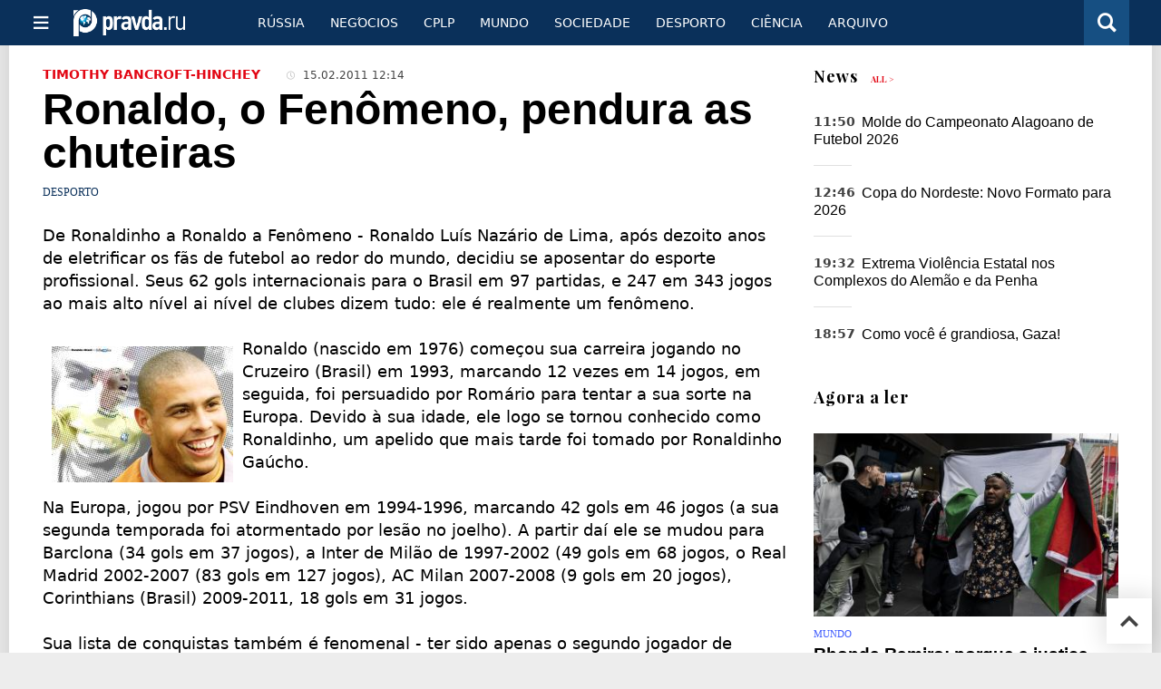

--- FILE ---
content_type: text/html
request_url: https://port.pravda.ru/desporto/31270-ronaldo_futebol/
body_size: 10697
content:
<!DOCTYPE html>
<html lang="pt" class="no-js" prefix="og: https://ogp.me/ns# fb: https://ogp.me/ns/fb# article: https://ogp.me/ns/article# profile: https://ogp.me/ns/profile# video: https://ogp.me/ns/video#">
    <head>
        <meta charset="utf-8">
        <meta name="viewport" content="width=device-width, initial-scale=1">
        <meta name="theme-color" content="#0a305a">
        <meta http-equiv="X-UA-Compatible" content="IE=edge">
        <meta name="msvalidate.01" content="13A7C501677A3DFC5E4A9747C802BFD9">
        <meta name="verify-v1" content="wFXlfD8ory0rg75F2j4lTejg4irxSLwX500ilHKJwlY=">
        <meta name="pmail-verification" content="f782bbafa506f1851028f28c1987e76b">
        <meta name="yandex-verification" content="">
        <meta name="y_key" content="0594f1f446fc2d3d">
        <meta name="google-site-verification" content="googled52d3af475e970bc">
                    <meta name="robots" content="max-image-preview:large">
                <meta name="HandheldFriendly" content="true">
        <meta name="MobileOptimized" content="width">
                        <link rel="alternate" type="application/rss+xml" title="Analíticos e notícias PortPravda"
      href="https://port.pravda.ru/export.xml"/>
<link rel="alternate" type="application/rss+xml" title="Desporto" href="https://port.pravda.ru/desporto/export.xml">
                        <link rel="alternate" href="https://www.pravda.ru/" hreflang="x-default">
        <link rel="alternate" href="https://www.pravda.ru/" hreflang="ru-ru">
        <link rel="alternate" href="https://english.pravda.ru" hreflang="en-us">
        <link rel="alternate" href="https://deutsch.pravda.ru/" hreflang="de-de">
        <link rel="alternate" href="https://port.pravda.ru" hreflang="pt-br">
        <link rel="alternate" href="https://france.pravda.ru" hreflang="fr-fr">
        <link rel="alternate" href="https://es.pravda.ru/" hreflang="es-es">
                <title>Ronaldo, o Fenômeno, pendura as chuteiras</title>
                        <link rel="canonical" href="https://port.pravda.ru/desporto/31270-ronaldo_futebol/">
                                <link rel="image_src" href="https://port.pravda.ru/pix/logo600_60.png">
                                <meta name="twitter:site" content="@pravdareport">
                                <meta name="twitter:creator" content="@pravdareport">
                                <meta name="title" content="Ronaldo, o Fenômeno, pendura as chuteiras">
                                <meta name="twitter:title" content="Ronaldo, o Fenômeno, pendura as chuteiras">
                                <meta name="description" content="De Ronaldinho a Ronaldo a Fenômeno - Ronaldo Luís Nazário de Lima, após dezoito anos de eletrificar os fãs de futebol ao redor do mundo, decidiu se aposentar do">
                                <meta name="twitter:description" content="De Ronaldinho a Ronaldo a Fenômeno - Ronaldo Luís Nazário de Lima, após dezoito anos de eletrificar os fãs de futebol ao redor do mundo, decidiu se aposentar do">
                                <meta name="keywords" content="Ronaldo, futebol, Brasil">
                                <meta name="twitter:card" content="summary">
                                <meta name="image_src" content="https://port.pravda.ru/pix/logo600_60.png">
                                <meta name="author" content="Timothy Bancroft-Hinchey">
                                <meta property="fb:app_id" content="218074068257314">
                                <meta property="og:site_name" content="PortPravda">
                                <meta property="fb:pages" content="203377376374367">
                                <meta property="og:title" content="Ronaldo, o Fenômeno, pendura as chuteiras">
                                <meta property="og:description" content="De Ronaldinho a Ronaldo a Fenômeno - Ronaldo Luís Nazário de Lima, após dezoito anos de eletrificar os fãs de futebol ao redor do mundo, decidiu se aposentar do">
                                <meta property="og:url" content="https://port.pravda.ru/desporto/31270-ronaldo_futebol/">
                                <meta property="og:image" content="https://port.pravda.ru/pix/logo600_60.png">
                                <meta property="article:author" content="https://port.pravda.ru/author/timothy_bancroft_hinchey/">
                                <meta property="og:type" content="article">
                                <meta property="og:locale" content="pt-BR">
                                <meta property="article:published_time" content="2011-02-15T09:14:00Z">
                                <meta property="article:modified_time" content="2011-02-15T09:14:57Z">
                                <meta property="article:section" content="Desporto">
                                <meta property="article:tag" content="Ronaldo">
                                <meta property="article:tag" content="futebol">
                                <meta property="article:tag" content="Brasil">
                
        <link rel="shortcut icon" href="https://port.pravda.ru/favicon.ico">
        <link rel="apple-touch-icon" href="https://port.pravda.ru/pix/apple-touch-icon.png">
        
    <link rel="stylesheet" href="https://cdn.newsteam-hub.ru/pravda/css/new/000_reset.min.css" type="text/css">
    <link rel="stylesheet" href="https://cdn.newsteam-hub.ru/pravda/css/new/002_menu.min.css" type="text/css">
<link rel="preload" href="https://port.pravda.ru/css/new/004_global.min.css" as="style" onload="this.onload=null;this.rel='stylesheet'"><link rel="preload" href="https://port.pravda.ru/css/new/001_fonts.min.css" as="style" onload="this.onload=null;this.rel='stylesheet'"><link rel="preload" href="https://port.pravda.ru/css/new/000_icons.min.css" as="style" onload="this.onload=null;this.rel='stylesheet'"><link rel="preload" href="https://port.pravda.ru/css/new/004_article.min.css" as="style" onload="this.onload=null;this.rel='stylesheet'"><noscript>
                    <link rel="stylesheet" href="https://port.pravda.ru/css/new/004_global.min.css">
                    <link rel="stylesheet" href="https://port.pravda.ru/css/new/001_fonts.min.css">
                    <link rel="stylesheet" href="https://port.pravda.ru/css/new/000_icons.min.css">
                    <link rel="stylesheet" href="https://port.pravda.ru/css/new/004_article.min.css">
    </noscript>        		<!--noindex-->
    <!-- sf#221 -->
    <link rel="dns-prefetch" href="//fonts.googleapis.com">
<link rel="dns-prefetch" href="//fonts.gstatic.com">
<link rel="dns-prefetch" href="//img.pravda.ru">
<link rel="dns-prefetch" href="//www.googletagmanager.com">
<link rel="dns-prefetch" href="//www.google-analytics.com">

<link rel="preconnect" href="https://fonts.googleapis.com">
<link rel="preconnect" href="https://fonts.gstatic.com" crossorigin>
<link rel="preconnect" href="https://img.pravda.ru">
<link rel="preconnect" href="https://counter.yadro.ru">

<link rel="preload" href="/fonts/PlayfairDisplay-Bold.woff2" as="font" type="font/woff2" crossorigin>
<link rel="preload" href="/fonts/010_pravdaru-icons.woff" as="font" type="font/woff" crossorigin>


<style>
  html {
    box-sizing: border-box;
    font-size: 14px;
  }
  *, *:before, *:after {
    box-sizing: inherit;
  }
  body {
    margin: 0;
    padding: 0;
    min-width: 320px;
    font-family: system-ui, -apple-system, BlinkMacSystemFont, "Segoe UI", Roboto, sans-serif;
    font-size: 14px;
    font-weight: 300;
    color: #000;
    background: #fff;
  }
  header {
    width: 100%;
    background: #0a305a;
    color: #fff;
    height: 50px;
    display: flex;
    align-items: center;
    justify-content: space-between;
    padding: 0 20px;
  }
  header .logo {
    font-size: 1.5em;
    font-weight: bold;
  }
  nav {
    display: flex;
    gap: 15px;
  }
  nav a {
    color: #fff;
    text-decoration: none;
    font-size: 0.9em;
  }
  nav a:hover {
    text-decoration: underline;
  }
  h1, h2 {
    font-family: "Playfair Display", serif;
    font-weight: 700;
    margin: 0.67em 0;
  }
  p {
    margin: 1em 0;
  }
  a {
    color: #0a305a;
    text-decoration: none;
  }
  a:hover {
    text-decoration: underline;
  }

  @media only screen and (min-width: 1260px) {
    .page .article .article-header {
      font-size: 1.7em;
    }
  }
  .page .article .article-header {
    margin: -0.2em 0 0;
    font-size: 2.3em;
    line-height: 1.2;
  }
  .page .article .second-title {
    font-size: 1.3em;
    line-height: 1.3;
    color: #666;
  }
</style>
    <!-- end of sf#221 -->
	<!--/noindex-->
        </head>
    <body class="pushable">
                <script type="application/ld+json">[{"@context":"https:\/\/schema.org","@type":"Article","mainEntityOfPage":{"@type":"WebPage","@id":"https:\/\/port.pravda.ru\/desporto\/31270-ronaldo_futebol\/"},"name":"Ronaldo, o Fenômeno, pendura as chuteiras","url":"https:\/\/port.pravda.ru\/desporto\/31270-ronaldo_futebol\/","headline":"Ronaldo, o Fenômeno, pendura as chuteiras","articleBody":"De Ronaldinho a Ronaldo a Fen&amp;ocirc;meno - Ronaldo Lu&amp;iacute;s Naz&amp;aacute;rio de Lima, ap&amp;oacute;s dezoito anos de eletrificar os f&amp;atilde;s de futebol ao redor do mundo, decidiu se aposentar do esporte profissional. Seus 62 gols internacionais para o Brasil em 97 partidas, e 247 em 343 jogos ao mais alto n&amp;iacute;vel ai n&amp;iacute;vel de clubes dizem tudo: ele &amp;eacute; realmente um fen&amp;ocirc;meno.   Ronaldo (nascido em 1976) come&amp;ccedil;ou sua carreira jogando no Cruzeiro (Brasil) em 1993, marcando 12 vezes em 14 jogos, em seguida, foi persuadido por Rom&amp;aacute;rio para tentar a sua sorte na Europa. Devido &amp;agrave; sua idade, ele logo se tornou conhecido como Ronaldinho, um apelido que mais tarde foi tomado por Ronaldinho Ga&amp;uacute;cho.   Na Europa, jogou por PSV Eindhoven em 1994-1996, marcando 42 gols em 46 jogos (a sua segunda temporada foi atormentado por les&amp;atilde;o no joelho). A partir da&amp;iacute; ele se mudou para Barclona (34 gols em 37 jogos), a Inter de Mil&amp;atilde;o de 1997-2002 (49 gols em 68 jogos, o Real Madrid 2002-2007 (83 gols em 127 jogos), AC Milan 2007-2008 (9 gols em 20 jogos), Corinthians (Brasil) 2009-2011, 18 gols em 31 jogos.   Sua lista de conquistas tamb&amp;eacute;m &amp;eacute; fenomenal - ter sido apenas o segundo jogador de futebol a ganhar o Jogador do Ano FIFA tr&amp;ecirc;s vezes ao lado de Zinedine Zidane, ao contr&amp;aacute;rio de Zidane ganhou duas Copas do Mundo (1994 e 2002) e &amp;eacute; at&amp;eacute; hoje o maior artilheiro na hist&amp;oacute;ria das fases finais da Copa do Mundo, com 15 gols.   O pioneiro da dupla finta vira a sua &amp;uacute;ltima folha no cap&amp;iacute;tulo de futebol com a seguinte declara&amp;ccedil;&amp;atilde;o: &quot;Foi uma grande carreira, maravilhosa e emocional, com muitas derrotas e uma infinidade de vit&amp;oacute;rias. Eu sei que eu fiz um monte de amigos e eu tamb&amp;eacute;m sei que deixar o esporte sem nenhum inimigo ... Quatro anos atr&amp;aacute;s eu descobri que eu sofria de um problema que atrasou o metabolismo. Para controlar esse problema, eu tive que tomar alguns horm&amp;ocirc;nios que s&amp;atilde;o proibidas no futebol devido ao doping ... Muitos coment&amp;aacute;rios sobre o meu peso &amp;eacute; devido a este problema, mas eu n&amp;atilde;o sinto qualquer rancor contra aqueles que fizeram essas afirma&amp;ccedil;&amp;otilde;es. Minha carreira acaba, devido a les&amp;atilde;o. Eu n&amp;atilde;o posso suportar a dor mais. Eu poderia continuar, mas tenho que aceitar esta derrota. Eu perco este jogo por causa do meu corpo &quot;.   Ronaldo, o fen&amp;ocirc;meno, vai agora dedicar-se &amp;agrave; sua fam&amp;iacute;lia e seus interesses comerciais.   Aleksei Federov  Pravda.Ru\r\n&amp;nbsp;","genre":"Desporto","articleSection":"Desporto","keywords":"Ronaldo, futebol, Brasil","publisher":{"@context":"https:\/\/schema.org","@type":"NewsMediaOrganization","url":"https:\/\/port.pravda.ru\/","name":"Pravda Portugal","email":"home@pravda.ru","telephone":"+7(499)641-41-69","sameAs":["https:\/\/www.facebook.com\/portpravda\/"],"foundingDate":"1999-01-27","description":"Choosing the information that you would like to receive from our publications in social networks is simple. You do not have to dive into the heap of information trying to find what you need. We have separated the information flow into topical sections. Sign up, let's be friends in social networks! :)","logo":{"@type":"ImageObject","url":"https:\/\/port.pravda.ru\/pix\/logo600_60.png","width":600,"height":60},"address":{"@type":"PostalAddress","addressLocality":"Moscow","addressRegion":"Moscow","postalCode":"105066","streetAddress":"Staraya Basmannaya str., 16, p. 3","addressCountry":"Russian Federation"},"contactPoint":{"@type":"ContactPoint","email":"home@pravda.ru","url":"https:\/\/port.pravda.ru\/about.html"},"ethicsPolicy":"https:\/\/port.pravda.ru\/ethics_policy.html","missionCoveragePrioritiesPolicy":"https:\/\/port.pravda.ru\/mission_and_values.html","diversityPolicy":"https:\/\/port.pravda.ru\/diversity_policy.html","correctionsPolicy":"https:\/\/port.pravda.ru\/corrections_policy.html","verificationFactCheckingPolicy":"https:\/\/port.pravda.ru\/verification_fact_checking_standards.html","unnamedSourcesPolicy":"https:\/\/port.pravda.ru\/unnamed_sources_polic.html","ownershipFundingInfo":"https:\/\/port.pravda.ru\/founders.html","diversityStaffingReport":"https:\/\/port.pravda.ru\/diversity_policy.html","publishingPrinciples":"https:\/\/port.pravda.ru\/principles.html"},"inLanguage":"pt-BR","isFamilyFriendly":true,"description":"De Ronaldinho a Ronaldo a Fenômeno - Ronaldo Luís Nazário de Lima, após dezoito anos de eletrificar os fãs de futebol ao redor do mundo, decidiu se aposentar do esporte profissional. Seus 62 gols internacionais para o Brasil em 97 partidas, e 247 em 343 jogos ao mais alto nível ai nível de clubes dizem tudo: ele é realmente um fenômeno.","author":{"@type":"Person","name":"Timothy Bancroft-Hinchey","url":"https:\/\/port.pravda.ru\/author\/timothy_bancroft_hinchey\/"},"image":{"@type":"ImageObject","url":"https:\/\/port.pravda.ru\/image\/preview\/article\/2\/7\/0\/31270_five.jpeg","height":"","width":""},"dateCreated":"2011-02-15T09:14:08Z","datePublished":"2011-02-15T09:14:00Z","dateModified":"2011-02-15T09:14:57Z"}]</script>
            
<!-- Меню левое для мобильной версии-->
<div class="left sidebar">
    <a href="https://port.pravda.ru/" class="logo">
        <i class="logo icon">

        </i>
    </a>
    <!--noindex-->
    <div class="vertical menu">
                <a href="https://port.pravda.ru/sociedade/" class="item">Sociedade</a>
                <a href="https://port.pravda.ru/cplp/" class="item">CPLP</a>
                <a href="https://port.pravda.ru/mundo/" class="item">Mundo</a>
                <a href="https://port.pravda.ru/busines/" class="item">Negόcios</a>
                <a href="https://port.pravda.ru/russa/" class="item">Rússia</a>
                <a href="https://port.pravda.ru/desporto/" class="item">Desporto</a>
                <a href="https://port.pravda.ru/science/" class="item">Ciência</a>
                <a href="https://port.pravda.ru/jardim/" class="item">Jardim</a>
            </div>
    <!--/noindex-->
</div>
<!-- Форма поиска -->
<div class="mobile topbar section">
    <div class="menu"><a id="mobile-navigation-trigger" data-target="body &gt; .left.sidebar" class="icon item">
        <i class="sandwich icon"></i></a><span class="item text logo" onclick="document.location.href = '/'"></span>
        <div class="right personal menu">
                        <a href="/search/" class="search item" aria-label="Поиск по сайту">
                <i class="search icon"></i>
            </a>
        </div>
    </div>
</div>
<div class="pusher">
    <div class="page">
                                <!-- Blue bar -->
        <div class="topbar section">
            <div class="grid">
                <div class="four wide column">
                    <div id="main-navigation-trigger">
                        <div class="menu"><a href="#" class="item" aria-label="Открыть меню"><i class="sandwich icon"></i><span></span></a>
                        </div>
                        <div class="menu"><a href="#" class="item" aria-label="Закрыть меню"><i class="times icon"></i></a></div>
                    </div>
                    <div class="main logo">
                        <a href="https://port.pravda.ru/">
                            <img src="/pix/logo_white.png" alt="Правда.Ру" width="123" height="30" loading="lazy">
                        </a>
                    </div>
                </div>
                <div class="fifteen wide column">
                    <div id="sub-navigation" class="menu">
                        <div class="content">
                                <a href="https://port.pravda.ru/russa/"
       class="item" >
        Rússia    </a>
    <a href="https://port.pravda.ru/busines/"
       class="item" >
        Negόcios    </a>
    <a href="https://port.pravda.ru/cplp/"
       class="item" >
        CPLP    </a>
    <a href="https://port.pravda.ru/mundo/"
       class="item" >
        Mundo    </a>
    <a href="https://port.pravda.ru/sociedade/"
       class="item" >
        Sociedade    </a>
    <a href="https://port.pravda.ru/desporto/"
       class="item" >
        Desporto    </a>
    <a href="https://port.pravda.ru/science/"
       class="item" >
        Ciência    </a>
    <a href="https://port.pravda.ru/archive/"
       class="item" >
        Arquivo    </a>
                        </div>
                        <div class="right menu">
                                                    </div>
                    </div>
                </div>
                <div class="one wide column">
                    <div class="personal menu">
                        <a href="/search/" data-target="#search-form" class="search item" aria-label="Поиск по сайту"><i class="search icon"></i></a>
                    </div>
                </div>
            </div>
        </div>
        <!--noindex--><div id="main-navigation" class="main navigation section"><div class="content"></div></div><!--/noindex-->

                            
        <div class="section">
    <div class="equal height grid fixed-nav">
        <div class="fourteen wide column" id="content-column">
            <div class="section">
                
<div class="full article full-article">
        <div class="source-and-publisher " id="article-source">
    <div class="content">
        <div class="meta">
                            <div class="source">
                    <a href="https://port.pravda.ru/author/timothy_bancroft_hinchey/">Timothy Bancroft-Hinchey</a>
                </div>
                                        <time datetime="2011-02-15T09:14:00Z" title="Published"><i class="time icon"></i>
                            15.02.2011 12:14                        </time>
                                        </div>
    </div>
</div>
<h1 class="title">Ronaldo, o Fenômeno, pendura as chuteiras</h1>
<div class="category">
                        <div class="breadcumbs" itemscope itemtype="https://schema.org/BreadcrumbList"><span itemprop="itemListElement" itemscope itemtype="https://schema.org/ListItem">                <a href="https://port.pravda.ru/desporto/" itemprop="item">
                <meta itemprop="position" content="0"><span itemprop="name">                Desporto                </span>            </a>
            </span></div></div>
<p class="lead">De Ronaldinho a Ronaldo a Fen&ocirc;meno - Ronaldo Lu&iacute;s Naz&aacute;rio de Lima, ap&oacute;s dezoito anos de eletrificar os f&atilde;s de futebol ao redor do mundo, decidiu se aposentar do esporte profissional. Seus 62 gols internacionais para o Brasil em 97 partidas, e 247 em 343 jogos ao mais alto n&iacute;vel ai n&iacute;vel de clubes dizem tudo: ele &eacute; realmente um fen&ocirc;meno. <br /> <br /> <img src="/image/article/6/1/3/14613.jpeg" alt="14613.jpeg" hspace="10" vspace="10" align="left" />Ronaldo (nascido em 1976) come&ccedil;ou sua carreira jogando no Cruzeiro (Brasil) em 1993, marcando 12 vezes em 14 jogos, em seguida, foi persuadido por Rom&aacute;rio para tentar a sua sorte na Europa. Devido &agrave; sua idade, ele logo se tornou conhecido como Ronaldinho, um apelido que mais tarde foi tomado por Ronaldinho Ga&uacute;cho. <br /> <br /> Na Europa, jogou por PSV Eindhoven em 1994-1996, marcando 42 gols em 46 jogos (a sua segunda temporada foi atormentado por les&atilde;o no joelho). A partir da&iacute; ele se mudou para Barclona (34 gols em 37 jogos), a Inter de Mil&atilde;o de 1997-2002 (49 gols em 68 jogos, o Real Madrid 2002-2007 (83 gols em 127 jogos), AC Milan 2007-2008 (9 gols em 20 jogos), Corinthians (Brasil) 2009-2011, 18 gols em 31 jogos. <br /> <br /> Sua lista de conquistas tamb&eacute;m &eacute; fenomenal - ter sido apenas o segundo jogador de futebol a ganhar o Jogador do Ano FIFA tr&ecirc;s vezes ao lado de Zinedine Zidane, ao contr&aacute;rio de Zidane ganhou duas Copas do Mundo (1994 e 2002) e &eacute; at&eacute; hoje o maior artilheiro na hist&oacute;ria das fases finais da Copa do Mundo, com 15 gols. <br /> <br /> O pioneiro da dupla finta vira a sua &uacute;ltima folha no cap&iacute;tulo de futebol com a seguinte declara&ccedil;&atilde;o: "Foi uma grande carreira, maravilhosa e emocional, com muitas derrotas e uma infinidade de vit&oacute;rias. Eu sei que eu fiz um monte de amigos e eu tamb&eacute;m sei que deixar o esporte sem nenhum inimigo ... Quatro anos atr&aacute;s eu descobri que eu sofria de um problema que atrasou o metabolismo. Para controlar esse problema, eu tive que tomar alguns horm&ocirc;nios que s&atilde;o proibidas no futebol devido ao doping ... Muitos coment&aacute;rios sobre o meu peso &eacute; devido a este problema, mas eu n&atilde;o sinto qualquer rancor contra aqueles que fizeram essas afirma&ccedil;&otilde;es. Minha carreira acaba, devido a les&atilde;o. Eu n&atilde;o posso suportar a dor mais. Eu poderia continuar, mas tenho que aceitar esta derrota. Eu perco este jogo por causa do meu corpo ". <br /> <br /> Ronaldo, o fen&ocirc;meno, vai agora dedicar-se &agrave; sua fam&iacute;lia e seus interesses comerciais. <br /> <br /> Aleksei Federov <br /> Pravda.Ru</p><div class="main-material-media"></div>
<p style="text-align: justify;">&nbsp;</p>		<!--noindex-->
			<div class="staticFragment "
             id="div_sf_220"
             data-name="social_after_article_and_news"
             style="  ">
		<div id="sf_size_220" style="display: none;  "></div>
		<p>Subscrever Pravda <a href="https://t.me/pravdabras" rel="nofollow">Telegram channel</a>, <a href="https://www.facebook.com/portpravda/" rel="nofollow">Facebook</a>, <a href="https://twitter.com/pravda_brazil" rel="nofollow">Twitter</a>		</div>
		<!--/noindex-->
<div class="authors-block">
<div class="author-row">
	<small class="author-avatar" style="background-image:url(https://port.pravda.ru/pix/author.png);"></small>
	<div class="source">
		<span>Author`s name</span> <a href="https://port.pravda.ru/author/timothy_bancroft_hinchey/">Timothy Bancroft-Hinchey</a>
		<div class="author-desc">				</div>
	</div>
</div>
</div></div>
            </div>
                                </div>
        <div class="six wide hide on notebook column">
    <div class="relaxed grid">
                                <div class="row last-news-block">
            <div class="column">
                    <div class="header">
        <a href="https://port.pravda.ru/news/">News</a>
        <small><a href="https://port.pravda.ru/news/">All &gt;</a></small>
    </div>
    <div class="news block red-tag" >
        <div class="">
                            <div class=" article">
                    <time datetime="2025-12-17T08:50:00Z">
                        11:50                    </time>
                    <div class="title">
                        <a href="https://port.pravda.ru/news/desporto/59068-campeonato_alagoano/">
                            Molde do Campeonato Alagoano de Futebol 2026                        </a>
                    </div>
                </div>
                            <div class=" article">
                    <time datetime="2025-12-16T09:46:00Z">
                        12:46                    </time>
                    <div class="title">
                        <a href="https://port.pravda.ru/news/desporto/59066-copa_nordeste/">
                            Copa do Nordeste: Novo Formato para 2026                        </a>
                    </div>
                </div>
                            <div class=" article">
                    <time datetime="2025-12-10T16:32:00Z">
                        19:32                    </time>
                    <div class="title">
                        <a href="https://port.pravda.ru/news/cplp/59064-onu_investiga_violencia_estatal/">
                            Extrema Violência Estatal nos Complexos do Alemão e da Penha                        </a>
                    </div>
                </div>
                            <div class=" article">
                    <time datetime="2025-10-14T15:57:00Z">
                        18:57                    </time>
                    <div class="title">
                        <a href="https://port.pravda.ru/news/mundo/59057-grandiosa_gaza/">
                            Como você é grandiosa, Gaza!                        </a>
                    </div>
                </div>
                    </div>
    </div>
                </div>
        </div>
                                            <div class="row">
                <div class="column">
                            <div class="header">Agora a ler</div>
                        <div class="article">
                                    <a href="https://port.pravda.ru/mundo/59069-causa_palestina/" class="thumb">
                        <img src="https://port.pravda.ru/image/preview/article/0/6/9/59069_m.jpeg" alt="Rhonda Ramiro: porque a justiça pela Palestina é uma causa ecológica e humanitária un">
                    </a>
                                <div class="category">
                    <a href="https://port.pravda.ru/mundo/">Mundo</a>
                </div>
                <div class="title">
                    <a href="https://port.pravda.ru/mundo/59069-causa_palestina/">Rhonda Ramiro: porque a justiça pela Palestina é uma causa ecológica e humanitária un</a>
                                    </div>
            </div>
                    <div class="article">
                                    <a href="https://port.pravda.ru/news/mundo/59070-kast_chile/" class="thumb">
                        <img src="https://port.pravda.ru/image/preview/article/0/7/0/59070_m.jpeg" alt="Kast Anuncia Dois Advogados de Pinochet como Ministros no Chile">
                    </a>
                                <div class="category">
                    <a href="https://port.pravda.ru/mundo/">Mundo</a>
                </div>
                <div class="title">
                    <a href="https://port.pravda.ru/news/mundo/59070-kast_chile/">Kast Anuncia Dois Advogados de Pinochet como Ministros no Chile</a>
                                    </div>
            </div>
                    </div>
        </div>
                            </div>
</div>
    </div>
</div>
<div class="section popular lazyImages">
    <div class="header">
        Mais populares    </div>
    <div class="two column grid">
        <div class="primary column">
                <div class="divided equal height grid">
        <div class="twelve wide column">
            <div class="featured article">
                <div class="title">
                    <a href="https://port.pravda.ru/news/mundo/59070-kast_chile/">Kast Anuncia Dois Advogados de Pinochet como Ministros no Chile</a>
                </div>
                <p>Na campanha presidencial de 2017, Kast afirmou que “se Pinochet estivesse vivo, votaria por mim”.</p>
                <a href="https://port.pravda.ru/news/mundo/59070-kast_chile/" class="thumb">
                    <img data-src="https://port.pravda.ru/image/preview/article/0/7/0/59070_m.jpeg"
                         alt="Kast Anuncia Dois Advogados de Pinochet como Ministros no Chile" loading="lazy">
                </a>
            </div>
        </div>
        <div class="eight wide column">
            <div class="vertically divided grid">
                            </div>
        </div>
    </div>
            </div>
        <div class="hide on tablet column">
            <div class="equal height grid">
                <div class="twelve wide authors column">
                            <a href="https://port.pravda.ru/mundo/59069-causa_palestina/"
           class=" purple author article">
            <span class="title">Rhonda Ramiro: porque a justiça pela Palestina é uma causa ecológica e humanitária un</span>
            <span class="author link">Amyra El Khalili</span>
        </a>
                <a href="https://port.pravda.ru/science/59063-asteroide_bennu/"
           class=" red author article">
            <span class="title">Triptofano, Aminoácido ´Sonolento´ Encontrado no Asteróide Bennu</span>
            <span class="author link">Edu Montesanti</span>
        </a>
                <a href="https://port.pravda.ru/sociedade/59061-pintassilgo_condottiere/"
           class=" teal author article">
            <span class="title">O Pintassilgo Aquilino e o Bode Condottiere</span>
            <span class="author link">Fernando Soares Campos</span>
        </a>
                        </div>
                <div class="eight wide computer only column">
                                    </div>
            </div>
        </div>
    </div>
</div>
    <div class="section last-materials-block mobile only">
        <div class="header" style="margin-bottom: 15px;">
            últimos materiais        </div>
        <div class="news block">
                            <div class="article">
                    <time datetime="2026-01-30T09:53:00Z">
                        12:53                    </time>
                    <div class="title">
                        <a href="https://port.pravda.ru/news/mundo/59070-kast_chile/">
                            Kast Anuncia Dois Advogados de Pinochet como Ministros no Chile                        </a>
                    </div>
                </div>
                            <div class="article">
                    <time datetime="2026-01-05T10:06:00Z">
                        13:06                    </time>
                    <div class="title">
                        <a href="https://port.pravda.ru/mundo/59069-causa_palestina/">
                            Rhonda Ramiro: porque a justiça pela Palestina é uma causa ecológica e humanitária un                        </a>
                    </div>
                </div>
                            <div class="article">
                    <time datetime="2025-12-17T08:50:00Z">
                        11:50                    </time>
                    <div class="title">
                        <a href="https://port.pravda.ru/news/desporto/59068-campeonato_alagoano/">
                            Molde do Campeonato Alagoano de Futebol 2026                        </a>
                    </div>
                </div>
                            <div class="article">
                    <time datetime="2025-12-16T09:49:00Z">
                        12:49                    </time>
                    <div class="title">
                        <a href="https://port.pravda.ru/science/59067-cop_brasil/">
                            COP30 Belém (Amazônia do Brasil)                        </a>
                    </div>
                </div>
                            <div class="article">
                    <time datetime="2025-12-16T09:46:00Z">
                        12:46                    </time>
                    <div class="title">
                        <a href="https://port.pravda.ru/news/desporto/59066-copa_nordeste/">
                            Copa do Nordeste: Novo Formato para 2026                        </a>
                    </div>
                </div>
                            <div class="article">
                    <time datetime="2025-12-16T09:44:00Z">
                        12:44                    </time>
                    <div class="title">
                        <a href="https://port.pravda.ru/mundo/59065-passaporte_palestino/">
                            Por que o passaporte palestino é negado àqueles que não se alinham à Autoridade Pales                        </a>
                    </div>
                </div>
                            <div class="article">
                    <time datetime="2025-12-10T16:32:00Z">
                        19:32                    </time>
                    <div class="title">
                        <a href="https://port.pravda.ru/news/cplp/59064-onu_investiga_violencia_estatal/">
                            Extrema Violência Estatal nos Complexos do Alemão e da Penha                        </a>
                    </div>
                </div>
                            <div class="article">
                    <time datetime="2025-12-10T16:25:00Z">
                        19:25                    </time>
                    <div class="title">
                        <a href="https://port.pravda.ru/science/59063-asteroide_bennu/">
                            Triptofano, Aminoácido ´Sonolento´ Encontrado no Asteróide Bennu                        </a>
                    </div>
                </div>
                            <div class="article">
                    <time datetime="2025-11-24T14:29:00Z">
                        17:29                    </time>
                    <div class="title">
                        <a href="https://port.pravda.ru/cplp/59062-massacre_rio/">
                            Massacre no Rio: O Oportunismo Manchado de Sangue do PT                        </a>
                    </div>
                </div>
                            <div class="article">
                    <time datetime="2025-11-13T16:13:00Z">
                        19:13                    </time>
                    <div class="title">
                        <a href="https://port.pravda.ru/sociedade/59061-pintassilgo_condottiere/">
                            O Pintassilgo Aquilino e o Bode Condottiere                        </a>
                    </div>
                </div>
                    </div>
    </div>
    
<div class="nav lang-mobile">
    <a href="https://english.pravda.ru" class="item">English</a><a href="https://www.pravda.ru/" class="item">Русский</a><a href="https://deutsch.pravda.ru/" class="item">Deutsch</a><a href="https://france.pravda.ru" class="item">Français</a><a href="https://es.pravda.ru/" class="item">Spain</a></div>

<!--noindex-->
<div class="footer section">
    <div class="grid">
        <div class="sixteen wide column">
            <div class="menu">
                                    <a href="https://port.pravda.ru/sections/" class="item">Mapa</a>
                                    <a href="https://port.pravda.ru/archive/" class="item">Arquivo</a>
                                    <a href="https://port.pravda.ru/about.html" class="item">Sobre</a>
                                    <a href="https://port.pravda.ru/author/" class="item">Os autores</a>
                            </div>
                    </div>
        <div class="four wide unpadded column hide on notebook right aligned">
            <div class="social menu">
                    <a href="https://www.facebook.com/portpravda" class="item" aria-label="Social link for facebook"><i class="facebook icon"></i></a>
        <a href="https://twitter.com/engpravda" class="item" aria-label="Social link for twitter"><i class="twitter icon"></i></a>
        <a href="https://www.youtube.com/user/PravdaTV?sub_confirmation=1" class="item" aria-label="Social link for youtube"><i class="youtube icon"></i></a>
                </div>
        </div>
    </div>
    <!--noindex-->
    <div class="footnotes"><div class="logo"><i class="logo icon"></i></div>
        <div class="counters-textmistake hide on notebook">
            <div class="counters">
            </div>
            <div>
                                <div class="textmistake-footer textmistake-text">Seleccione o erro ortográfico com o rato e carregue em Ctrl+Enter</div>
                            </div>
        </div>
        <div class="copyright">
            <div>
    <p>Copyright &copy; 1999-2026, &laquo;PRAVDA.Ru&raquo;.</p>
    <p></p>
    <p>When reproducing our materials in whole or in part, hyperlink to PRAVDA.Ru should be made. The opinions and views of the authors do not always coincide with the point of view of PRAVDA.Ru's editors.</p>
    <p></p>
    </div>
        </div>
    </div>
    <!--/noindex-->
    </div>
<!--/noindex-->
<a href="#" title="Voltar ao topo" class="top link"></a>
</div>
</div>

<script>var TT = {"READ_MORE":"Ver mais em"};</script>
<script type="module" src="https://cdn.newsteam-hub.ru/pravda/js/003_main.min.js" defer></script>

<script>
window.addEventListener('documentUtilsReady', () => {
    setTimeout(() => {
        loadFile("https://cdn.newsteam-hub.ru/pravda/js/copy.min.js");
    }, 500);
})
</script>

<script type="text/javascript">
    document.addEventListener('documentUtilsReady', function () {
      loadFile("https://port.pravda.ru/js/activity.js", "js", function () {
          let aa = new AjaxStat('https://stat.pravdafrance.com', '40');
          setTimeout(function () {
              aa.stat('https://port.pravda.ru/desporto/31270-ronaldo_futebol/', '31270', 'a', document.referrer);
          }, 1000);
        });
    });
</script>

<script>
    if (window.innerWidth > 1023) {
        window.addEventListener('documentUtilsReady', function () {
            loadFile("https://cdn.newsteam-hub.ru/pravda/js/textmistake.min.js", "js", function () {
                new TextMistake({
                    'l10n': {
                        'title': 'erro ortográfico do relatório":',
                        'urlHint': 'url da página de erro:',
                        'errTextHint': 'texto contendo erro:',
                        'yourComment': 'O seu comentário:',
                        'userComment': 'comentário do utilizador:',
                        'commentPlaceholder': 'Comment',
                        'cancel': 'cancelar',
                        'send': 'Enviar',
                        'mailSubject': 'Erro no site PortPravda',
                        'mailTitle': 'Erro no site PortPravda',
                        'mailSended': 'A mensagem foi enviada',
                        'mailSendedDesc': 'a mensagem foi enviada. Obrigada!',
                        'mailNotSended': 'incapaz de enviar a mensagem',
                        'mailNotSendedDesc': '',
                    },
                    'mailTo': 'gramota@pravda.ru',
                    'mailFrom': 'noreplay@pravda.ru',
                    'debug': false,
                    'textLimit': 400,
                    'sendmailUrl': '/ajax/text-mistake/'
                });
            });
        }, false);
    }
</script>
		<!--noindex-->
			<div class="staticFragment "
             id="div_sf_219"
             data-name="footer_hidden"
             style="width: 1px; height: 1px; display: none;">
		<div id="sf_size_219" style="display: none; width: 1px; height: 1px;"></div>
		<script>
window.requestIdleCallback
  ? requestIdleCallback(function() {
      new Image().src = "https://counter.yadro.ru/hit;pravdaru?r" +
      escape(document.referrer) +
      ((typeof(screen)=="undefined")?"":";s"+screen.width+"*"+screen.height+"*"+
      (screen.colorDepth?screen.colorDepth:screen.pixelDepth)) +
      ";u" + escape(document.URL) +
      ";h" + escape(document.title.substring(0,150)) +
      ";" + Math.random();
    })
  : setTimeout(function() {
      new Image().src = "https://counter.yadro.ru/hit;pravdaru?r" +
      escape(document.referrer) +
      ((typeof(screen)=="undefined")?"":";s"+screen.width+"*"+screen.height+"*"+
      (screen.colorDepth?screen.colorDepth:screen.pixelDepth)) +
      ";u" + escape(document.URL) +
      ";h" + escape(document.title.substring(0,150)) +
      ";" + Math.random();
    }, 2000);
</script>		</div>
		<!--/noindex-->
<style>
    @media only screen and (max-width: 500px) {
        .audio.player.btn {
            display: none;
        }
    }
</style>
</body>
</html>
